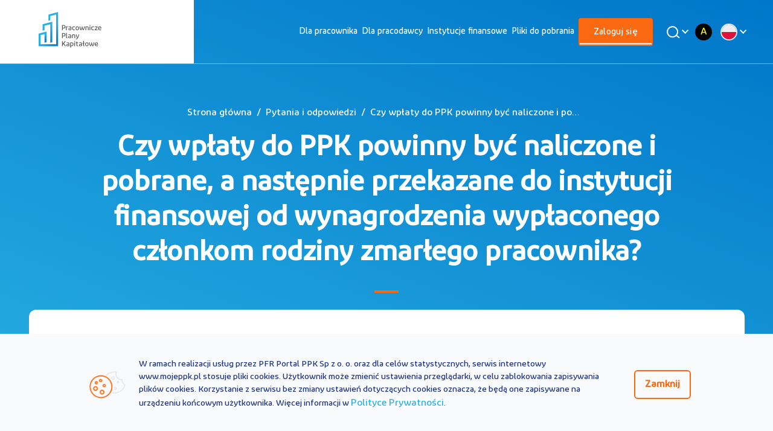

--- FILE ---
content_type: text/html;charset=UTF-8
request_url: https://www.mojeppk.pl/faq/pracodawca/wplaty-do-ppk_czy-wplaty-powinny-byc-naliczone-i-pobrane-a-nastepnie-przekazane-do-instytucji-finansowej-od-wynagrodzenia.html
body_size: 7588
content:



<!DOCTYPE html>
<html lang="pl">

<head>





    <title>
        
            Faq details
         — oficjalny portal Pracowniczych Planów Kapitałowych PPK 
    </title>

        <meta name="description" content="Oficjalny Portal informacyjny na temat Pracowniczych Planów Kapitałowych. Z PPK możesz zabezpieczyć swoją przyszłość. Dołącz do powszechnego i dobrowolnego systemu długoterminowego oszczędzania. Sprawdź, co dla ciebie oznacza wprowadzenie PPK. Weź udział w bezpłatnym szkoleniu. Porozmawiaj z naszym doradcą.">

    <meta name="keywords" content="moje, PPK, pracownicze, plany, kapitałowe, fundusz, emerytura, kapitał, fundusze, pracownik, pracodawca, informacje">
    <meta property="og:type" content="website" />
    <meta property="og:url" content="https://www.mojeppk.pl//faq/pracodawca/wplaty-do-ppk_czy-wplaty-powinny-byc-naliczone-i-pobrane-a-nastepnie-przekazane-do-instytucji-finansowej-od-wynagrodzenia.html" />

        <meta property="og:title" content="MojePPK - Oficjalny Portal Informacyjny Pracowniczych Planów Kapitałowych (PPK) " />
        <meta property="og:image" content="https://www.mojeppk.pl//dam/jcr:bdc9a54b-2e34-440b-b5ca-580e62d1f705/opgr.jpg"/>

        <meta property="og:description" content="MojePPK - Oficjalny Portal Informacyjny Pracowniczych Planów Kapitałowych (PPK) " />

    <script>
  !function(f,b,e,v,n,t,s)
  {if(f.fbq)return;n=f.fbq=function(){n.callMethod?
  n.callMethod.apply(n,arguments):n.queue.push(arguments)};
  if(!f._fbq)f._fbq=n;n.push=n;n.loaded=!0;n.version='2.0';
  n.queue=[];t=b.createElement(e);t.async=!0;
  t.src=v;s=b.getElementsByTagName(e)[0];
  s.parentNode.insertBefore(t,s)}(window, document,'script',
  'https://connect.facebook.net/en_US/fbevents.js');
  fbq('init', '2230624733868951');
  fbq('track', 'PageView');
</script>
<noscript>
  <img height="1" width="1" style="display:none" 
       src="https://www.facebook.com/tr?id=2230624733868951&ev=PageView&noscript=1"/>
</noscript>
<script async src="https://www.google-analytics.com/analytics.js"></script>
<!-- Google Analytics -->
<script>
(function(i,s,o,g,r,a,m){i['GoogleAnalyticsObject']=r;i[r]=i[r]||function(){
(i[r].q=i[r].q||[]).push(arguments)},i[r].l=1*new Date();a=s.createElement(o),
m=s.getElementsByTagName(o)[0];a.async=1;a.src=g;m.parentNode.insertBefore(a,m)
})(window,document,'script','https://www.google-analytics.com/analytics.js','ga');

ga('create', 'UA-131145287-1', 'auto');
ga('send', 'pageview');
</script>
<!-- End Google Analytics -->

    <!-- Google Tag Manager -->
    <script>(function(w,d,s,l,i){w[l]=w[l]||[];w[l].push({'gtm.start':
    new Date().getTime(),event:'gtm.js'});var f=d.getElementsByTagName(s)[0],
    j=d.createElement(s),dl=l!='dataLayer'?'&l='+l:'';j.async=true;j.src=
    'https://www.googletagmanager.com/gtm.js?id='+i+dl;f.parentNode.insertBefore(j,f);
    })(window,document,'script','dataLayer', 'GTM-PQM3L36');</script>
    <!-- End Google Tag Manager -->
<meta charset="UTF-8">
<meta name="viewport" content="width=device-width, initial-scale=1.0, user-scalable=yes">
<meta http-equiv="X-UA-Compatible" content="ie=edge">
<meta name="author" content="Efigence">
<link rel="shortcut icon" href="/.resources/ppk-module/assets/favicon/favicon.ico" type="image/x-icon">
<link rel="manifest" href="/.resources/ppk-module/mgnl-resources/manifest.json" crossorigin="use-credentials">
<link rel="apple-touch-icon" sizes="180x180" href="/.resources/ppk-module/assets/favicon/apple-touch-icon.png">
<link rel="icon" type="image/png" sizes="32x32" href="/.resources/ppk-module/assets/favicon/favicon-32x32.png">
<link rel="icon" type="image/png" sizes="16x16" href="/.resources/ppk-module/assets/favicon/favicon-16x16.png">
<link rel="mask-icon" href="/.resources/ppk-module/assets/favicon/safari-pinned-tab.svg" color="#5bbad5">
<meta name="msapplication-TileColor" content="#ffffff">
<meta name="theme-color" content="#ffffff">

    <link rel="stylesheet" type="text/css" href="/.resources/ppk-module/webresources/dist/css/main~2026-01-15-09-47-19-335~cache.css" />


<script src='https://www.google.com/recaptcha/api.js?onload=renderCaptchas&render=explicit' async defer></script>

<link rel="canonical" href="https://www.mojeppk.pl/faq/pracodawca/wplaty-do-ppk_czy-wplaty-powinny-byc-naliczone-i-pobrane-a-nastepnie-przekazane-do-instytucji-finansowej-od-wynagrodzenia.html">
<!-- Facebook Pixel Code -->
<script>
    !function(f,b,e,v,n,t,s) {if(f.fbq)return;n=f.fbq=function(){n.callMethod?
        n.callMethod.apply(n,arguments):n.queue.push(arguments)};
        if(!f._fbq)f._fbq=n;n.push=n;n.loaded=!0;n.version='2.0';
        n.queue=[];t=b.createElement(e);t.async=!0;
        t.src=v;s=b.getElementsByTagName(e)[0];
        s.parentNode.insertBefore(t,s)}(window, document,'script',
        'https://connect.facebook.net/en_US/fbevents.js');
    fbq('init', '758688664701896');
    fbq('track', 'PageView');
</script>
<noscript><img height="1" width="1" style="display:none"
               src="https://www.facebook.com/tr?id=758688664701896&ev=PageView&noscript=1"
/></noscript>
<!-- End Facebook Pixel Code --></head>

<body class="main-page new-main-site faq-article-page" data-context="">


<script>
    (function() {
        const LOCAL_STORAGE_VARIABLE = 'contrastVariant';
        const initVariant = window.localStorage.getItem(LOCAL_STORAGE_VARIABLE);
        if (initVariant) {
            document.body.classList.add('contrast-version--' + initVariant);
            if (initVariant !== 'normal') {
                document.documentElement.style.fontSize = '20px';
            } else {
                document.documentElement.style.fontSize = null;
            } 
        }
    })()
</script>









<!-- Google Tag Manager (noscript) -->
<noscript><iframe src="https://www.googletagmanager.com/ns.html?id=GTM-PQM3L36"
height="0" width="0" style="display:none;visibility:hidden"></iframe></noscript>
<!-- End Google Tag Manager (noscript) -->

<nav class="nav-bar new-nav">
    <div class="container">
        <div class="row">

<a class="skip-link " href="#main">Przejdź do treści</a>
<a class="skip-link " href="#footer">Przejdź do stopki</a>
            <div class="small-4 large-2 logo-container">
                <div class="image-wrapper">
                    <a href="https://www.mojeppk.pl/" class="top-bar__logo">
                        <img class="mobile"
                             src="/dam/jcr:12f4f6a9-a999-40da-b934-4e5a3c03dba4/logo-mobile.png"
                             alt="Logo Moje PPK">
                        <img class="desktop"
                             src="/dam/jcr:f7bb9f10-7def-45d6-b652-8b25b95fdf0d/logo-ppk-v-1.svg"
                             alt="Logo Moje PPK">
                    </a>
                </div>
            </div>
            <div class="small-4 large-10">
                <div class="small-1 large-11 xlarge-9 new-nav_menu">
                <div class="mobile-container-links"> </div>
                    <div class="menu-container">
                        <ul role=menubar>
                            <li class="headDisplayNone">
                                <form action="/wyniki-wyszukiwania.html" class="search">
                                    <input id="main-search-input-mobile" name="q" placeholder="Szukaj" type="search" autocomplete="off">

                                    <button id="main-search-input-trigger-mobile" class="desktop-search_trigger">
                                        <img src="/.resources/ppk-module/assets/icons/search.svg"
                                             class="magnifying-glass inlineSVG" alt="">
                                    </button>
                                </form>

                            </li>




<li class=" default" role="menuitem" >
    <a  href="/dla-pracownika.html" title="Przejdź do: Dla pracownika">Dla pracownika</a>
</li>





<li class=" default" role="menuitem" >
    <a  href="/dla-pracodawcy.html" title="Przejdź do: Dla pracodawcy">Dla pracodawcy</a>
</li>





<li class=" default" role="menuitem" >
    <a  href="/lista-instytucji-finansowych.html" title="Przejdź do: Instytucje finansowe">Instytucje finansowe</a>
</li>





<li class=" default" role="menuitem" >
    <a  href="/pliki-do-pobrania.html" title="Przejdź do: Pliki do pobrania">Pliki do pobrania</a>
</li>





<li class=" show-for-small-only" role="menuitem" >
    <a  href="/kontakt.html" title="Przejdź do: Kontakt">Kontakt</a>
</li>





<li class=" show-as-button show-for-small-only" role="menuitem" >
    <a  href="/kalkulator.html" title="Przejdź do: Kalkulator PPK">Kalkulator PPK</a>
</li>





<li class="active show-as-button" role="menuitem" >
    <a  class="active-link"  href="https://rachunek.mojeppk.pl/" title="Przejdź do: Zaloguj się">Zaloguj się</a>
</li>


                        </ul>

                        <div class="number-and-search">
                        <div id="main-search-button-desktop" class="image-wrapper search desktop-search">
                            <button class="desktop-search_button" aria-label="Wyszukaj">
                                <img src="/.resources/ppk-module/assets/icons/search-white.svg"
                                    class="magnifying-glass" alt="">
                            </button>
                            <div class="desktop-search_search">
                                <form action="/wyniki-wyszukiwania.html" class="desktop-search_form" role="search">
                                    <button id="main-search-input-trigger" class="desktop-search_trigger">
                                        <img src="/.resources/ppk-module/assets/icons/search.svg"
                                             class="magnifying-glass inlineSVG" alt="">
                                    </button>
                                    <input name="q" id="main-search-input-desktop" placeholder="Czego szukasz?" type="text" autocomplete="off">
                                </form>
                                <div class="live-search-container">

                                </div>
                            </div>
                        </div>
                        </div>
                        <div class="contrast-and-dropdown">
<div class="contrast-change-link">
    <button
        class="contrast-change-link__position contrast-change-link__position--normal"
        data-contrast-type="normal"
        title="Zmień wersję kontrastową strony na standardową"
    >
        A
    </button>
    <button
        class="contrast-change-link__position contrast-change-link__position--black-yellow"
        data-contrast-type="black-yellow"
        title="Zmień wersję strony na wysokokontrastową"
    >
        A
    </button>
</div>







    <div id="menu-dropdown">
        <div class="dropdown">
            <button class="dropdown__button">
                <img class="dropdown__image" src="/dam/jcr:3c06355a-c312-4391-92c3-4a168f33cb4c/pl.png" alt="PL">
            </button>
            <div class="dropdown__content" aria-expanded="false">
                <ul class="dropdown__list">


                    <li class="dropdown__list-element">
                        <a href="/" class="dropdown__link" title="PL" target="_self">
                            <img class="dropdown__list-image dropdown__image" src="/dam/jcr:3c06355a-c312-4391-92c3-4a168f33cb4c/pl.png" alt="PL">
                            <span class="dropdown__list-text">PL</span>
                        </a>
                    </li>


                    <li class="dropdown__list-element">
                        <a href="/en.html" class="dropdown__link" title="EN" target="_self">
                            <img class="dropdown__list-image dropdown__image" src="/dam/jcr:a022a933-4e60-4b75-ab37-88b12757b306/en.png" alt="EN">
                            <span class="dropdown__list-text">EN</span>
                        </a>
                    </li>


                    <li class="dropdown__list-element">
                        <a href="/ua.html" class="dropdown__link" title="UA" target="_self">
                            <img class="dropdown__list-image dropdown__image" src="/dam/jcr:845393a4-b254-455b-b1fa-9360685ca079/ua.png" alt="UA">
                            <span class="dropdown__list-text">UA</span>
                        </a>
                    </li>
                </ul>
            </div>
        </div>
    </div>
                        </div>
                    </div>
                </div>
            </div>
            <button class="mobile-menu" aria-label="Otwórz / zamknij menu mobilne">
                <span class="bar"></span>
            </button>
        </div>
    </div>
</nav>

<header class="bg-reverse">
    <div class="container padded bg-container">
        <div class="content">
                <nav class="component-breadcrumbs no-overflow">
                    <ol class="breadcrumbs_list" itemtype="https://schema.org/BreadcrumbList">
                        <li class="breadcrumbs_item breadcrumbs_link breadcrumbs_home" itemprop="itemListElement" itemscope itemtype="https://schema.org/ListItem">
                            <a itemtype="https://schema.org/Thing"
                            itemprop="item" href="/">
                                <span itemprop="name">Strona główna</span></a>
                            <meta itemprop="position" content="1" />
                        </li>
                        <li class="breadcrumbs_item breadcrumbs_link" itemprop="itemListElement" itemscope itemtype="https://schema.org/ListItem">
                            <a href="">Pytania i odpowiedzi</a>
                        </li>
                        <li class="breadcrumbs_item breadcrumbs_current breadcrumbs_ellipsis" itemprop="itemListElement" itemscope itemtype="https://schema.org/ListItem">
                            Czy wpłaty do PPK powinny być naliczone i pobrane, a następnie przekazane do instytucji finansowej od wynagrodzenia wypłaconego członkom rodziny zmarłego pracownika? 
                        </li>
                    </ol>
                </nav>
            <h1>
                    Czy wpłaty do PPK powinny być naliczone i pobrane, a następnie przekazane do instytucji finansowej od wynagrodzenia wypłaconego członkom rodziny zmarłego pracownika? 
            </h1>
            <div class="divider-bar"></div>
        </div>
    </div>
</header>

<main id="main" role="main">
    <div class="container bg-primary bg-transparent">
        <div class="content-container faq-article-page">
            <div class="c-text">
                <div class="row align-center">
                    <div class="small-12 large-12">
                            <div class="content-result">
                                <div class="description color-primary">
                                        <p>Nie. W sytuacji, gdy wynagrodzenie uczestnika PPK wypłacone zostało członkom jego rodziny na podstawie art. 63 [1] kodeksu pracy, należy przyjąć, że wynagrodzenie to nie stanowi przychodu ze stosunku pracy, a jest przychodem z praw majątkowych w rozumieniu przepis&oacute;w podatkowych. Okoliczność ta przesądza o tym, że taki przych&oacute;d nie stanowi podstawy wymiaru składek na ubezpieczenia emerytalne i rentowe, a zatem od takich przychod&oacute;w nie należy naliczać wpłat do PPK.</p>

                                </div>
                                        <ul class="links">
                                        </ul>
                            </div>
                    </div>
                </div>
                <div class="row align-center row-link-others">
                    <div class="small-12 large-12">
                            <a href="/faq.html#type=pracodawca">
                                Zobacz wszystkie Pytania i Odpowiedzi w kategorii "<span class="folder-name">pracodawca</span>"
                            </a>
                    </div>
                </div>
                <div class="row">
                    <div class="small-12 large-12">
                    </div>
                </div>
            </div>
        </div>
    </section>
</main>


<footer id="footer" class="new-footer">

    <section class="footer-section">
        <div class="container">
            <div class="row">
                <div class="small-12 large-2">
                    <div class="logo-container">
                        <div class="image-wrapper transparent">
                            <a href="/">

<a href="/" class="top-bar__logo">
    <img class="mobile" src="/dam/jcr:1c2aca8a-6e42-49f7-82ac-a6861a50a21c/logo-ppk-white-mobile.svg" alt="">
    <img class="desktop" src="/dam/jcr:7b154206-c5cf-4955-94d4-b14d2323f28e/logo-ppk.svg" alt="">
</a>
                            </a>
                        </div>
                    </div>
                </div>
                <div class="small-12 large-10">
<div class="row">
    <div class="columns small-12 large-3">
        

<h3 class="column-title">
    <a href="#" class="color-secondary">PPK</a>
</h3>
<div class="inner-content">
    <ul role="menu" class="inner-content-list color-secondary">


<li class="list-item">
    <a href="/informacje-ogolne.html" class="color-secondary" role="menuitem">Informacje ogólne</a>
</li>


<li class="list-item">
    <a class="list-item-link color-secondary" target="_blank" href="https://rachunek.mojeppk.pl/auth/login" role="menuitem">Serwis MojePPK</a>
</li>


<li class="list-item">
    <a href="/aktualnosci.html" class="color-secondary" role="menuitem">Aktualności</a>
</li>


<li class="list-item">
    <a href="/slownik.html" class="color-secondary" role="menuitem">Słownik pojęć</a>
</li>


<li class="list-item">
    <a href="/kontakt.html" class="color-secondary" role="menuitem">Kontakt</a>
</li>


<li class="list-item">
    <a class="list-item-link color-secondary" target="_blank" href="tel:800775775" role="menuitem">800 775 775</a>
</li>


<li class="list-item">
    <a class="list-item-link color-secondary" target="_blank" href="https://www.mojeppk.pl/ua" role="menuitem">UA</a>
</li>


<li class="list-item">
    <a class="list-item-link color-secondary" target="_blank" href="https://www.mojeppk.pl/en" role="menuitem">EN</a>
</li>
    </ul>
</div>
    </div>
    <div class="columns small-12 large-3">


<h3 class="column-title">
    <a href="/dla-pracownika.html" class="color-secondary">Dla pracownika</a>
</h3>
<div class="inner-content">
    <ul role="menu" class="inner-content-list color-secondary">


<li class="list-item">
    <a class="list-item-link color-secondary" target="_blank" href="https://rachunek.mojeppk.pl/auth/login" role="menuitem">Serwis MojePPK</a>
</li>


<li class="list-item">
    <a href="/dla-pracownika/artykul.html" class="color-secondary" role="menuitem">Informacje ogólne</a>
</li>


<li class="list-item">
    <a href="/szkolenia/dla-pracownika.html#ppk" class="color-secondary" role="menuitem">Szkolenia PPK</a>
</li>


<li class="list-item">
    <a href="/kalkulator.html" class="color-secondary" role="menuitem">Kalkulator oszczędności PPK</a>
</li>


<li class="list-item">
    <a class="list-item-link color-secondary" target="_blank" href="/dla-pracownika/kalkulator.html" role="menuitem">Kalkulator korzyści pracownika </a>
</li>


<li class="list-item">
    <a class="list-item-link color-secondary" target="_blank" href="https://www.youtube.com/playlist?list=PLllXaYALiFouri2SKRaOzYI5ii2rWVjCm" role="menuitem">#PoznajPPK Animacje</a>
</li>


<li class="list-item">
    <a href="/pliki-do-pobrania.html" class="color-secondary" role="menuitem">Materiały do pobrania</a>
</li>


<li class="list-item">
    <a href="https://www.mojeppk.pl/dla-pracownika.html#FAQ" class="color-secondary" role="menuitem">Najczęstsze pytania</a>
</li>
    </ul>
</div>
    </div>
    <div class="columns small-12 large-3">


<h3 class="column-title">
    <a href="/dla-pracodawcy.html" class="color-secondary">Dla pracodawcy</a>
</h3>
<div class="inner-content">
    <ul role="menu" class="inner-content-list color-secondary">


<li class="list-item">
    <a href="/dla-pracodawcy/artykul.html" class="color-secondary" role="menuitem">Informacje ogólne</a>
</li>


<li class="list-item">
    <a href="/dla-pracodawcy/5-krokow-do-ppk.html" class="color-secondary" role="menuitem">Jak wprowadzić PPK</a>
</li>


<li class="list-item">
    <a href="/dla-pracodawcy/ppk-w-sektorze-publicznym.html" class="color-secondary" role="menuitem">PPK w budżetówce</a>
</li>


<li class="list-item">
    <a href="/dla-pracodawcy/kalkulator.html" class="color-secondary" role="menuitem">Kalkulator kosztów</a>
</li>


<li class="list-item">
    <a href="/szkolenia.html#ppk" class="color-secondary" role="menuitem">Szkolenia PPK</a>
</li>


<li class="list-item">
    <a href="/dla-pracodawcy/odpowiedzialny-pracodawca.html" class="color-secondary" role="menuitem">Odpowiedzialny i Przyjazny Pracodawca</a>
</li>


<li class="list-item">
    <a href="/pliki-do-pobrania.html" class="color-secondary" role="menuitem">Materiały do pobrania</a>
</li>


<li class="list-item">
    <a href="https://www.mojeppk.pl/ppk/dla-pracodawcy.html#FAQ" class="color-secondary" role="menuitem">Najczęstsze pytania</a>
</li>
    </ul>
</div>
    </div>
    <div class="columns small-12 large-3">


<h3 class="column-title">
    <a href="/lista-instytucji-finansowych.html" class="color-secondary">Instytucje finansowe</a>
</h3>
<div class="inner-content">
    <ul role="menu" class="inner-content-list color-secondary">


<li class="list-item">
    <a class="list-item-link color-secondary" target="_blank" href="/instytucje-finansowe.html" role="menuitem">Informacje ogólne</a>
</li>


<li class="list-item">
    <a href="/lista-instytucji-finansowych.html" class="color-secondary" role="menuitem">Lista instytucji</a>
</li>


<li class="list-item">
    <a class="list-item-link color-secondary" target="_blank" href="/stopy-zwrotu-fzd.html" role="menuitem">Stopy zwrotu FZD</a>
</li>


<li class="list-item">
    <a href="/pliki-do-pobrania.html" class="color-secondary" role="menuitem">Materiały do pobrania</a>
</li>
    </ul>
</div>
    </div>
</div>
                </div>
            </div>
        </div>
    </section>
    <section class="footer-copyright">
        <div class="container padded">
            <div class="row">
                <div class="small-12">
<div class="row">
    <div class="small-12 small-order-2 large-4 large-order-1">
        <div class="copyrights-wrapper">
            <div class="copyrights color-secondary">
                © 2026 PFR Portal PPK
            </div>
        </div>
    </div>
    <div class="small-12 large-4 large-order-2">
        <nav class="footer-social">


<a target="_blank" class="footer-social_item" href="https://www.facebook.com/PracowniczePlanyKapitalowePPK" title="Odwiedź nasze medium społecznościowe: facebook ">
    <i class="footer-social_item-icon socicon-facebook"></i>
</a>

<a target="_blank" class="footer-social_item" href="https://www.linkedin.com/company/pracowniczeplanykapitalowe/" title="Odwiedź nasze medium społecznościowe: linkedin ">
    <i class="footer-social_item-icon socicon-linkedin"></i>
</a>

<a target="_blank" class="footer-social_item" href="https://twitter.com/Moje_PPK" title="Odwiedź nasze medium społecznościowe: twitter ">
    <i class="footer-social_item-icon socicon-twitter"></i>
</a>

<a target="_blank" class="footer-social_item" href="https://www.youtube.com/pracowniczeplanykapitałowe" title="Odwiedź nasze medium społecznościowe: youtube ">
    <i class="footer-social_item-icon socicon-youtube"></i>
</a>

<a target="_blank" class="footer-social_item" href="https://www.instagram.com/moje_ppk/" title="Odwiedź nasze medium społecznościowe: instagram ">
    <i class="footer-social_item-icon socicon-instagram"></i>
</a>

<a target="_blank" class="footer-social_item" href="https://www.tiktok.com/@mojeppk" title="Odwiedź nasze medium społecznościowe: tiktok ">
    <i class="footer-social_item-icon socicon-tiktok"></i>
</a>        </nav>
    </div>
    <div class="small-12 small-order-1 large-4 large-order-3">
        <div class="legal-links inner-content-list">
            <ul class="legal-links-list" role="menu">


<li class="list-item">
    <a class="list-item-link color-secondary" target="_blank" href="/dokumenty/polityka_prywatnosci_mojeppk.pdf" role="menuitem">Polityka prywatności</a>
</li>


<li class="list-item">
    <a class="list-item-link color-secondary" target="_blank" href="https://www.mojeppk.pl/pliki/repozytorium-plikow/materialy-do-pobrania/pdf/Regulamin_mojeppk-29012020.pdf" role="menuitem">Regulamin</a>
</li>
            </ul>
        </div>
    </div>
</div>
                </div>
            </div>
            <div class="small-12">
<div class="spacer s3"></div>

<article class="footer-disclaimer color-secondary">
    <p>Portal MojePPK.pl jest jedynym oficjalnym źr&oacute;dłem informacji o Pracowniczych Planach Kapitałowych, prowadzonym na mocy Ustawy o PPK przez operatora - PFR Portal PPK sp. z o.o., sp&oacute;łkę zależną Polskiego Funduszu Rozwoju SA.<br />
Treści zawarte na Portalu PPK mają charakter wyłącznie informacyjny i są aktualne na dzień ich zamieszczenia. Treści te <strong>nie zastępują </strong>obowiązujących przepis&oacute;w prawa i każdorazowo powinny być interpretowane oraz stosowane z uwzględnieniem aktualnie obowiązujących przepis&oacute;w prawa. Treści te nie stanowią porady prawnej, finansowej ani oficjalnej interpretacji obowiązujących przepis&oacute;w prawa.<br />
PFR Portal PPK sp. z o.o. nie ponosi odpowiedzialności z tytułu powstania jakichkolwiek szk&oacute;d, wynikających lub pozostających w związku z treściami zamieszczonymi na Portalu PPK. W przypadku jakichkolwiek wątpliwości co do treści umieszczonych na Portalu PPK, w tym co do praw lub obowiązk&oacute;w wynikających z obowiązujących przepis&oacute;w prawa, należy skorzystać z pomocy podmiot&oacute;w świadczących zawodowo pomoc prawną.</p>

</article>

<div class="spacer s0"></div>            </div>
        </div>
    </section>
</footer>




<section class="cookies-bar hide">
    <div class="container padded bg-transparent">
        <div class="row align-center-middle">
            <div class="small-12 large-1" aria-hidden="true">
                <div class="image-wrapper">
                    <img src="/.resources/ppk-module/assets/icons/ico-cookies.png" alt="">
                </div>
            </div>
            <div class="small-12 large-10">
                <p class="color-font-primary">
                    W ramach realizacji usług przez PFR Portal PPK Sp z o. o. oraz dla celów statystycznych, serwis internetowy www.mojeppk.pl stosuje pliki cookies. Użytkownik może zmienić ustawienia przeglądarki, w celu zablokowania zapisywania plików cookies. Korzystanie z serwisu bez zmiany ustawień dotyczących cookies oznacza, że będą one zapisywane na urządzeniu końcowym użytkownika. Więcej informacji w <a href="/dokumenty/polityka_prywatnosci_mojeppk.pdf" class="color-lightblue">Polityce Prywatności</a>.
                </p>
            </div>
            <div class="small-12 large-1">
                <button class="button secondary" aria-label="Zamknij regulacje cookies">Zamknij</button>
            </div>
        </div>
    </div>
</section>
    <script src="/.resources/ppk-module/webresources/dist/js/app~2026-01-15-09-47-19-331~cache.js"></script>

<!-- Google Captcha -->
<script>
    function renderCaptchas () {
        const captchas = document.querySelectorAll('.g-recaptcha');
        if (captchas) {
            for (let i = 0; i < captchas.length; i++) {
                let captchaId;

                // Klucz powiązany z pocztą sla.mojeppk@efigence.com
                captchaId = grecaptcha.render(captchas[i], {
                    'sitekey': '6LfKjlUrAAAAACqYZaPytHwKEMUncGV5ZC6Z-m6l'
                });
                captchas[i].setAttribute('data-id', captchaId);
            }
        }
    }
</script>
<!-- Google Captcha:End -->

<!-- The core Firebase JS SDK is always required and must be listed first -->
<script src="https://www.gstatic.com/firebasejs/7.15.1/firebase-app.js"></script>

<!-- TODO: Add SDKs for Firebase products that you want to use
https://firebase.google.com/docs/web/setup#available-libraries -->
<script src="https://www.gstatic.com/firebasejs/7.15.1/firebase-analytics.js"></script>

<script>
  // Your web app's Firebase configuration
  var firebaseConfig = {
    apiKey: "AIzaSyDsAOupTeHVNbEhHG3xRJXi3-k_WW7ZBNM",
    authDomain: "mojeppk-push.firebaseapp.com",
    databaseURL: "https://mojeppk-push.firebaseio.com",
    projectId: "mojeppk-push",
    storageBucket: "mojeppk-push.appspot.com",
    messagingSenderId: "129722102557",
    appId: "1:129722102557:web:38e1a9afdf7315497aa7f4",
    measurementId: "G-01LMM7NQRR"
  };
  // Initialize Firebase
  firebase.initializeApp(firebaseConfig);
  firebase.analytics();
</script>

<script>
    piAId = '900621';
    piCId = '2887';
    piHostname = 'pi.pardot.com';
    (function() {
        function async_load(){
            var s = document.createElement('script'); s.type = 'text/javascript';
            s.src = ('https:' == document.location.protocol ? 'https://pi' : 'http://cdn') + '.pardot.com/pd.js';
            var c = document.getElementsByTagName('script')[0]; c.parentNode.insertBefore(s, c);
        }
        if (window.attachEvent) {
            window.attachEvent('onload', async_load);
        } else {
            window.addEventListener('load', async_load, false);
        }
    })();
</script>
</body>
</html>


--- FILE ---
content_type: image/svg+xml;charset=UTF-8
request_url: https://www.mojeppk.pl/dam/jcr:f7bb9f10-7def-45d6-b652-8b25b95fdf0d/logo-ppk-v-1.svg
body_size: 9982
content:
<svg xmlns="http://www.w3.org/2000/svg" width="136" height="85" viewBox="0 0 136 85">
    <defs>
        <linearGradient id="a" x1="39.286%" x2="64.662%" y1="16.906%" y2="95.167%">
            <stop offset="0%" stop-color="#28B1E3" stop-opacity="0"/>
            <stop offset="0%" stop-color="#28B0E3" stop-opacity=".01"/>
            <stop offset="19%" stop-color="#239BD3" stop-opacity=".31"/>
            <stop offset="37%" stop-color="#1F8AC6" stop-opacity=".56"/>
            <stop offset="55%" stop-color="#1C7DBB" stop-opacity=".75"/>
            <stop offset="72%" stop-color="#1A73B4" stop-opacity=".89"/>
            <stop offset="87%" stop-color="#186DB0" stop-opacity=".97"/>
            <stop offset="100%" stop-color="#186BAE"/>
        </linearGradient>
        <linearGradient id="b" x1="45.792%" x2="79.4%" y1="43.438%" y2="95.831%">
            <stop offset="25%" stop-color="#28B1E3" stop-opacity="0"/>
            <stop offset="41%" stop-color="#249ED5" stop-opacity=".27"/>
            <stop offset="61%" stop-color="#1F88C4" stop-opacity=".58"/>
            <stop offset="78%" stop-color="#1B78B8" stop-opacity=".81"/>
            <stop offset="92%" stop-color="#196FB1" stop-opacity=".95"/>
            <stop offset="100%" stop-color="#186BAE"/>
        </linearGradient>
        <linearGradient id="c" x1="51.229%" x2="48.96%" y1="14.309%" y2="106.501%">
            <stop offset="10%" stop-color="#28B1E3" stop-opacity="0"/>
            <stop offset="12%" stop-color="#27AEE1" stop-opacity=".04"/>
            <stop offset="23%" stop-color="#239CD3" stop-opacity=".29"/>
            <stop offset="34%" stop-color="#208DC8" stop-opacity=".51"/>
            <stop offset="45%" stop-color="#1D81BE" stop-opacity=".69"/>
            <stop offset="57%" stop-color="#1B77B7" stop-opacity=".83"/>
            <stop offset="69%" stop-color="#1970B2" stop-opacity=".92"/>
            <stop offset="83%" stop-color="#186CAF" stop-opacity=".98"/>
            <stop offset="100%" stop-color="#186BAE"/>
        </linearGradient>
    </defs>
    <g fill="none" fill-rule="evenodd">
        <path fill="#29B1E4" d="M25.738 49.475l-6.433 1.627-.012 15.264H45V17.072l-9.628 2.58v6.933l-3.177.856V17.193l16.007-4.298v56.678H16.097V48.697l12.818-3.418v17.597l-3.183.856.006-14.257zm12.83-20.545l-.019 33.946-3.183.856v-30.63l-9.64 2.574v7.246l-3.196.862V33.222l16.037-4.292z"/>
        <path fill="url(#a)" d="M19.366 51.732l3.183-.856.018-33.946-3.201 4.172z" opacity=".45" style="mix-blend-mode:multiply" transform="translate(16 12)"/>
        <path fill="url(#b)" d="M29 5.078v49.288H3.293l.012-15.264-3.208-2.405v20.876h32.105V.895z" opacity=".48" style="mix-blend-mode:multiply" transform="translate(16 12)"/>
        <path fill="url(#c)" d="M9.732 51.732l3.183-.856V33.279l-3.177 4.196z" opacity=".45" style="mix-blend-mode:multiply" transform="translate(16 12)"/>
        <path fill="#545454" fill-rule="nonzero" d="M60.4 50.536c0 1.88-1.324 2.785-3.382 2.785h-1.023v2.87H54.76v-8.44h2.275c2.04 0 3.364.916 3.364 2.785zm-1.3 0c0-1.29-.83-1.7-2.106-1.7h-1v3.4h1c1.275 0 2.106-.392 2.106-1.7z"/>
        <path fill="#545454" d="M63.396 55.31c.118.001.235-.01.35-.036l.096.977c-.225.052-.455.08-.686.084-1.204 0-1.71-.76-1.71-2.086v-6.715l1.204-.073v6.794c.012.694.193 1.055.746 1.055z"/>
        <path fill="#545454" fill-rule="nonzero" d="M64.913 54.502c0-1.253.999-1.868 2.37-1.868.432 0 .861.044 1.283.132v-.506c0-.844-.464-1.302-1.414-1.302a4.362 4.362 0 0 0-1.613.301l-.24-.976a5.618 5.618 0 0 1 1.979-.35c1.649 0 2.48.856 2.48 2.411v3.46a5.035 5.035 0 0 1-2.474.555c-1.577-.024-2.371-.796-2.371-1.857zm3.653-.916a4.65 4.65 0 0 0-1.138-.145c-.746 0-1.3.266-1.3 1.013 0 .64.458.965 1.27.965.404.015.806-.072 1.168-.253v-1.58z"/>
        <path fill="#545454" d="M71.358 50.5a6.387 6.387 0 0 1 2.624-.567c1.69 0 2.581.856 2.581 2.327v3.93H75.36v-3.846a1.207 1.207 0 0 0-1.366-1.386 3.179 3.179 0 0 0-1.409.313v4.92h-1.203l-.024-5.691zM77.767 57.372a3.153 3.153 0 0 0 2.058-1.435 11.725 11.725 0 0 1-2.239-5.86h1.204a11.111 11.111 0 0 0 1.649 4.92c.802-1.525 1.279-3.2 1.402-4.92h1.203a15.04 15.04 0 0 1-1.937 5.776c-.915 1.603-1.974 2.327-3.166 2.568l-.174-1.049z"/>
        <path fill="#545454" fill-rule="nonzero" d="M60.4 37.273c0 1.881-1.324 2.786-3.382 2.786h-1.023v2.869H54.76v-8.44h2.275c2.04 0 3.364.917 3.364 2.785zm-1.3 0c0-1.29-.83-1.7-2.106-1.7h-1v3.4h1c1.275 0 2.106-.391 2.106-1.7z"/>
        <path fill="#545454" d="M64.672 36.773l-.168 1.025a2.019 2.019 0 0 0-.602-.085 2.92 2.92 0 0 0-1.396.314v4.92h-1.204v-5.698a5.546 5.546 0 0 1 2.528-.603c.284.013.567.056.842.127z"/>
        <path fill="#545454" fill-rule="nonzero" d="M65.256 41.24c0-1.254.999-1.869 2.37-1.869.43 0 .857.045 1.277.133v-.506c0-.844-.458-1.303-1.408-1.303a4.362 4.362 0 0 0-1.613.302l-.24-.977a5.612 5.612 0 0 1 1.973-.35c1.649 0 2.48.857 2.48 2.412v3.46a5.03 5.03 0 0 1-2.468.555c-1.577-.024-2.371-.796-2.371-1.857zm3.647-.916a4.602 4.602 0 0 0-1.132-.145c-.746 0-1.3.265-1.3 1.013 0 .639.458.964 1.264.964.405.018.807-.07 1.168-.253v-1.58z"/>
        <path fill="#545454" d="M75.92 38.009a3.846 3.846 0 0 0-1.445-.314c-1.203 0-1.805.856-1.805 2.183 0 1.326.674 2.17 1.937 2.17.481-.009.954-.124 1.385-.338l.216.989a3.828 3.828 0 0 1-1.685.374c-1.974 0-3.093-1.206-3.093-3.171 0-1.965 1.083-3.231 2.973-3.231.608-.004 1.21.12 1.769.361l-.253.977z"/>
        <path fill="#545454" fill-rule="nonzero" d="M77.153 39.866c0-1.905 1.071-3.195 2.852-3.195 1.782 0 2.865 1.29 2.865 3.195 0 1.905-1.03 3.207-2.835 3.207s-2.882-1.29-2.882-3.207zm4.465 0c0-1.315-.517-2.17-1.613-2.17-1.095 0-1.612.855-1.612 2.17 0 1.314.553 2.182 1.612 2.182 1.06 0 1.613-.856 1.613-2.182z"/>
        <path fill="#545454" d="M92.414 36.815a15.247 15.247 0 0 1-1.95 6.113h-1.203a20.998 20.998 0 0 1-1.288-2.954 16.154 16.154 0 0 1-1.204 2.954h-1.203a13.883 13.883 0 0 1-1.92-6.113h1.204a14.361 14.361 0 0 0 1.408 5.124 14.565 14.565 0 0 0 1.251-3.834c-.084-.41-.132-.844-.18-1.29h1.131a15.43 15.43 0 0 0 1.36 5.124 13.015 13.015 0 0 0 1.408-5.124h1.186zM93.497 37.237a6.387 6.387 0 0 1 2.624-.566c1.685 0 2.575.856 2.575 2.327v3.93h-1.203v-3.846a1.207 1.207 0 0 0-1.36-1.387 3.179 3.179 0 0 0-1.408.314v4.919H93.52l-.024-5.69z"/>
        <path fill="#545454" fill-rule="nonzero" d="M100.94 34.283a.735.735 0 1 1 0 1.47.735.735 0 0 1 0-1.47zm-.6 8.645v-6.113h1.203v6.113h-1.204z"/>
        <path fill="#545454" d="M107.482 38.009a3.846 3.846 0 0 0-1.444-.314c-1.204 0-1.805.856-1.805 2.183 0 1.326.674 2.17 1.937 2.17.48-.009.954-.124 1.384-.338l.217.989a3.828 3.828 0 0 1-1.685.374c-1.974 0-3.093-1.206-3.093-3.171 0-1.965 1.083-3.231 2.973-3.231.608-.004 1.21.12 1.769.361l-.253.977zM113.783 41.94v.988h-4.815v-.844a22.62 22.62 0 0 0 3.298-4.28h-3.129v-.989h4.465v.832c-.857 1.558-1.908 3-3.13 4.292h3.31z"/>
        <path fill="#545454" fill-rule="nonzero" d="M119.818 40.155h-4.092a1.84 1.84 0 0 0 2.022 1.88 4.59 4.59 0 0 0 1.757-.373l.205.989a4.951 4.951 0 0 1-2.07.422c-1.914 0-3.177-1.17-3.177-3.207 0-1.881 1.119-3.195 2.876-3.195 1.589 0 2.528 1.145 2.528 2.676-.002.27-.018.54-.049.808zm-1.13-.97a1.34 1.34 0 0 0-1.349-1.508c-.939 0-1.504.663-1.613 1.7h2.949c.01-.063.014-.128.012-.193zM61.916 67.765c0-1.254.999-1.869 2.371-1.869.429 0 .856.045 1.276.133v-.507c0-.844-.458-1.302-1.408-1.302a4.362 4.362 0 0 0-1.613.302l-.24-.977a5.612 5.612 0 0 1 1.973-.35c1.649 0 2.48.856 2.48 2.412v3.46a5.03 5.03 0 0 1-2.468.555c-1.577-.024-2.37-.796-2.37-1.857zm3.647-.916a4.602 4.602 0 0 0-1.131-.145c-.747 0-1.3.265-1.3 1.013 0 .639.457.964 1.263.964.405.018.807-.07 1.168-.253v-1.58zM70.684 63.171c1.926 0 3.009 1.206 3.009 3.075 0 1.953-1.011 3.315-2.937 3.315a2.926 2.926 0 0 1-1.203-.24v2.35h-1.204v-7.957a5.624 5.624 0 0 1 2.335-.543zm-1.168 1.278v3.834c.322.174.682.265 1.048.266 1.251 0 1.841-.808 1.841-2.267 0-1.206-.518-2.086-1.805-2.086a2.584 2.584 0 0 0-1.084.253zM75.673 60.808a.735.735 0 1 1-.002 1.47.735.735 0 0 1 .002-1.47zm-.602 8.645V63.34h1.203v6.113h-1.203z"/>
        <path fill="#545454" d="M81.546 69.477c-.319.08-.646.121-.975.12-1.204 0-1.95-.638-1.95-2.134V64.33h-.933v-.989h.933v-1.399l1.204-.06v1.46h1.504v.988h-1.504v3.122c0 .808.349 1.122.939 1.122.235 0 .47-.028.698-.085l.084.989z"/>
        <path fill="#545454" fill-rule="nonzero" d="M82.846 67.765c0-1.254.999-1.869 2.37-1.869.43 0 .857.045 1.276.133v-.507c0-.844-.457-1.302-1.408-1.302a4.362 4.362 0 0 0-1.612.302l-.241-.977a5.612 5.612 0 0 1 1.974-.35c1.648 0 2.479.856 2.479 2.412v3.46a5.03 5.03 0 0 1-2.467.555c-1.571-.024-2.371-.796-2.371-1.857zm3.646-.916a4.602 4.602 0 0 0-1.13-.145c-.747 0-1.3.265-1.3 1.013 0 .639.457.964 1.263.964.404.018.806-.07 1.167-.253v-1.58z"/>
        <path fill="#545454" d="M92.07 69.513c-.224.053-.454.08-.685.085-1.204 0-1.71-.76-1.71-2.086v-1.966l-.818.338v-.977l.819-.337v-3.774l1.203-.072v3.34l1.144-.483v.977l-1.144.482v2.478c0 .711.18 1.073.734 1.073.118.001.235-.011.35-.036l.108.958z"/>
        <path fill="#545454" fill-rule="nonzero" d="M92.998 66.39c0-1.905 1.07-3.195 2.852-3.195 1.781 0 2.84 1.309 2.84 3.195 0 1.887-1.059 3.208-2.864 3.208s-2.828-1.29-2.828-3.208zm4.465 0c0-1.314-.518-2.17-1.613-2.17s-1.613.856-1.613 2.17c0 1.315.554 2.183 1.613 2.183s1.637-.856 1.637-2.183h-.024z"/>
        <path fill="#545454" d="M108.216 63.34a15.247 15.247 0 0 1-1.95 6.113h-1.233a20.998 20.998 0 0 1-1.288-2.954 16.154 16.154 0 0 1-1.203 2.954h-1.204a13.882 13.882 0 0 1-1.95-6.113h1.204A14.361 14.361 0 0 0 102 68.464a14.565 14.565 0 0 0 1.252-3.834c-.085-.41-.133-.844-.18-1.29h1.143a15.285 15.285 0 0 0 1.366 5.124 13.118 13.118 0 0 0 1.408-5.124h1.227z"/>
        <path fill="#545454" fill-rule="nonzero" d="M114.156 66.68h-4.092a1.84 1.84 0 0 0 2.022 1.88 4.59 4.59 0 0 0 1.757-.373l.204.989a4.951 4.951 0 0 1-2.07.422c-1.913 0-3.177-1.17-3.177-3.208 0-1.88 1.12-3.195 2.876-3.195 1.59 0 2.528 1.146 2.528 2.677-.002.27-.018.54-.048.808zm-1.132-.97a1.34 1.34 0 0 0-1.348-1.508c-.938 0-1.504.663-1.612 1.7h2.948c.01-.064.014-.128.012-.193z"/>
        <path fill="#545454" d="M61.254 69.573l-3.273-4.732 2.99-3.713h-1.588l-3.388 4.298v-4.298h-1.252v8.445h1.252v-2.272l1.203-1.49 2.582 3.762z"/>
    </g>
</svg>
